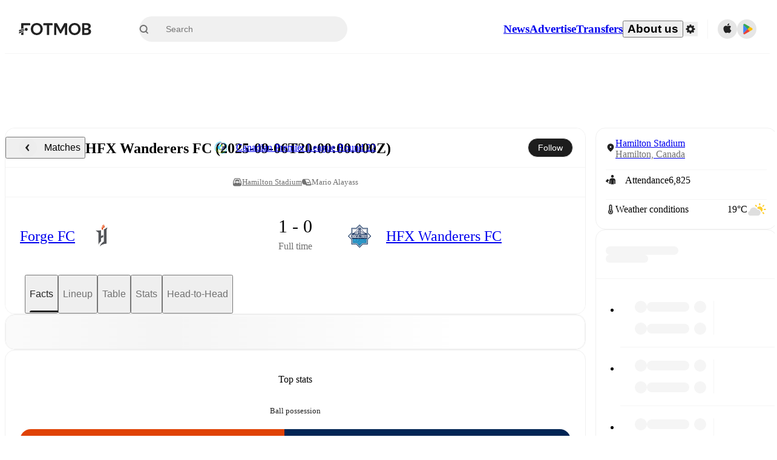

--- FILE ---
content_type: text/javascript;charset=UTF-8
request_url: https://www.fotmob.com/_next/static/chunks/pages/matches/%5Bseo%5D/%5Bh2h%5D-0dbeac9e73d521aa.js
body_size: 288
content:
(self.webpackChunk_N_E=self.webpackChunk_N_E||[]).push([[63096],{8867:function(n,u,_){(window.__NEXT_P=window.__NEXT_P||[]).push(["/matches/[seo]/[h2h]",function(){return _(63040)}])},63040:function(n,u,_){"use strict";_.r(u),_.d(u,{__N_SSP:function(){return e}});var t=_(24643),e=!0;u.default=t.default}},function(n){n.O(0,[41664,76112,57484,97106,83253,37217,50224,4878,45019,37401,92888,49774,40179],function(){return n(n.s=8867)}),_N_E=n.O()}]);